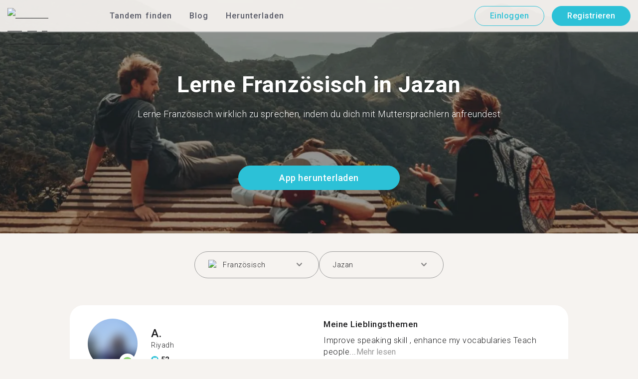

--- FILE ---
content_type: image/svg+xml
request_url: https://tandem.net/static/flags/languages/no.svg
body_size: 1057
content:
<?xml version="1.0" encoding="UTF-8"?>
<svg width="70px" height="70px" viewBox="0 0 70 70" version="1.1" xmlns="http://www.w3.org/2000/svg" xmlns:xlink="http://www.w3.org/1999/xlink">
    <!-- Generator: Sketch 63.1 (92452) - https://sketch.com -->
    <title>web/svg/ic_flag_no</title>
    <desc>Created with Sketch.</desc>
    <g id="Symbols" stroke="none" stroke-width="1" fill="none" fill-rule="evenodd">
        <g id="lang/M-N/Norwegian-no">
            <g id="no">
                <g id="flag-norway" transform="translate(35.500000, 35.000000) rotate(90.000000) translate(-35.500000, -35.000000) translate(1.500000, 0.500000)">
                    <circle id="bg" fill="#EF2B2D" cx="34" cy="35" r="34"></circle>
                    <path d="M42,2 L41.9998494,36.6613077 L67.3644398,36.6617086 L67,45 L62,54 L41.9998494,53.9993077 L42,68 L25,68 L24.9998494,53.9993077 L6,54 L2,45 L0.770849401,36.6617086 L24.9998494,36.6613077 L25,3.24489504 C24.7460991,1.96216894 26.0794325,1.21387059 29,1 C31.9205675,0.78612941 36.2539009,1.11946274 42,2 Z" id="Path" fill="#FFFFFF"></path>
                    <polygon id="Path" fill="#002969" points="38 1 38 40.996 67.8038808 40.9960293 65 50 38 49.999 38 69 29 69 29.094 49.999 3 50 2.7000624e-13 40.9960293 29.138 40.996 29.3348249 1.35757689"></polygon>
                </g>
                <g id="border" fill="#C5C5C2">
                    <path d="M35,0 C54.3299662,0 70,15.6700338 70,35 C70,54.3299662 54.3299662,70 35,70 C15.6700338,70 0,54.3299662 0,35 C0,15.6700338 15.6700338,0 35,0 Z M35,2 C16.7746033,2 2,16.7746033 2,35 C2,53.2253967 16.7746033,68 35,68 C53.2253967,68 68,53.2253967 68,35 C68,16.7746033 53.2253967,2 35,2 Z"></path>
                </g>
            </g>
        </g>
    </g>
</svg>

--- FILE ---
content_type: application/javascript; charset=UTF-8
request_url: https://tandem.net/_next/static/chunks/53-ae5451619d1df5cd.js
body_size: 16481
content:
(self.webpackChunk_N_E=self.webpackChunk_N_E||[]).push([[53],{71521:function(e,s,t){"use strict";var l=t(85893),n=t(93967),a=t.n(n),i=t(50547),r=t(22513),o=t.n(r);s.Z=e=>{let{count:s=3,align:t,children:n}=e,r=a()(o().columns,{[o().columns2]:2===s,[o().columns3]:3===s,[o().columns4]:s>=4,[o().alignCenter]:"center"===t});return(0,l.jsx)("div",{className:r,children:(0,l.jsx)(i.Z,{wide:s>=4,children:(0,l.jsx)("div",{className:o().wrapper,children:n.filter(Boolean).map((e,s)=>(0,l.jsx)("div",{className:o().item,children:e},s))})})})}},89361:function(e,s,t){"use strict";t.d(s,{Z:function(){return s9}});var l=t(85893),n=t(67294),a=t(93967),i=t.n(a),r=t(79041),o=t(29195),c=t(38612),d=t(13268),_=t(28635),u=t(71521),m=t(41664),h=t.n(m),g=t(81018),x=t(90957),y=t.n(x),p=t(66859),j=e=>{let{title:s,body:t,image:n,imagePosition:a="top",linkText:r,linkUrl:o,background:d,mobileImage:_,imageAlt:u}=e,m=i()(y().textImageSection,{[y().light]:"light"===d,[y().dark]:"dark"===d,[y().alignLeft]:"left"===a,[y().alignRight]:"right"===a,[y().alignTop]:"top"===a,[y().alignIcon]:"icon"===a,[y().alignFullWidth]:"full-width"===a,[y().alignOnlyText]:!n,[y().explainer]:"explainer"===e.style,[y().round]:"round"===e.style}),x=()=>n&&(0,l.jsx)(g.Z,{image:n,altText:u||n.title});return(0,l.jsxs)("section",{className:m,children:[(s||t||r)&&(0,l.jsx)("div",{className:y().contentWrapper,children:(0,l.jsxs)("div",{className:y().content,children:[s&&(0,l.jsx)("h3",{className:y().title,children:s}),t&&(0,l.jsx)("div",{className:y().body,children:(0,l.jsx)(p.Z,{children:t})}),r&&o&&!e.hideButton&&(0,l.jsx)("div",{className:y().button,children:(0,l.jsx)(c.Z,{url:o,children:r})})]})}),n&&(0,l.jsx)("div",{className:y().imageWrapper,children:"top"===a||"full-width"===a?o?(0,l.jsx)(h(),{href:o,children:(0,l.jsx)(x,{})}):(0,l.jsx)(x,{}):(0,l.jsx)(g.Z,{image:n,mobileImage:_,altText:u||n.title,className:y().imageBg,isBackground:!0,...e.imgAttributes})})]})},f=t(50547),b=t(61302),v=t.n(b),w=e=>(0,l.jsx)(f.Z,{children:(0,l.jsxs)("div",{className:v().richTextColumn,children:[e.title&&(0,l.jsx)("h2",{className:v().title,children:e.title}),(0,l.jsx)(p.Z,{children:e.body})]})}),k=t(23391),N=t.n(k),I=e=>{let{ctaLinks:s,buttonStyle:t}=e,n=i()(N().columnizedText,{[N().light]:"light"===e.background,[N().dark]:"dark"===e.background}),a=i()(N().button,{[N().withSpace]:!!e.column2,[N().alignLeft]:e.alignButtonLeft});return(0,l.jsxs)("section",{className:n,children:[e.title&&e.column2&&(0,l.jsx)("h2",{className:N().title,children:e.title}),e.column2?(0,l.jsxs)(u.Z,{count:e.column3?3:2,children:[(0,l.jsx)("div",{className:N().column,children:(0,l.jsx)(p.Z,{children:e.column1})}),(0,l.jsx)("div",{className:N().column,children:(0,l.jsx)(p.Z,{children:e.column2})}),e.column3&&(0,l.jsx)("div",{className:N().column,children:(0,l.jsx)(p.Z,{children:e.column3})})]}):(0,l.jsx)(w,{title:e.title,body:e.column1}),!s&&e.buttonText&&e.buttonLink&&(0,l.jsx)("div",{className:a,children:(0,l.jsx)(c.Z,{dark:"dark"===t,light:"light"===t,warning:"warning"===t,certificate:"certificate"===t,transparent:e.invertButton,url:e.buttonLink,children:e.buttonText})}),s&&(0,l.jsx)("div",{className:a,children:(0,l.jsx)(_.Z,{links:s,mobileLinks:e.mobileCtaLinks})})]})},Z=t(19124),C=t(17202),T=t(42010),D=t.n(T),S=e=>(0,l.jsx)("div",{className:D().statsBlock,children:(0,l.jsx)(f.Z,{wide:!0,children:(0,l.jsx)("div",{className:D().wrap,children:e.elements.map((e,s)=>(0,l.jsxs)("div",{className:D().item,children:[(0,l.jsx)("big",{children:e.split(" ")[0]}),(0,l.jsx)("span",{children:e.split(" ").slice(1).join(" ")})]},s))})})}),B=t(12278),L=t(24939),W=t.n(L),A=t(6919),q=e=>{let{profile:s}=e;return(0,l.jsxs)(h(),{href:"/download",className:W().profileThumbnail,"data-track":e.tracker,children:[s.picture&&(0,l.jsx)("div",{className:W().profileImageWrapper,children:(0,l.jsx)(A.Z,{src:s.picture.file.url,alt:s.picture.title,fill:!0})}),(0,l.jsxs)("div",{className:W().profileDetails,children:[(0,l.jsx)("div",{className:W().name,children:s.name}),(0,l.jsxs)("p",{children:[e.practicingText,(0,l.jsx)(B.Z,{code:s.practicingLanguage,size:25})]}),(0,l.jsxs)("p",{children:[e.nativeText,(0,l.jsx)(B.Z,{code:s.nativeLanguage,size:25})]})]})]})},F=t(53528),M=t.n(F),P=t(37166);let R={dots:!1,arrows:!0,autoplay:!1};var E=e=>{let{profiles:s,dataTrack:t}=e,[a,i]=(0,n.useState)(6),r=[];for(let e=0;e<s.length;e+=a)r.push(s.slice(e,e+a));return(0,n.useEffect)(()=>{window.innerWidth<827?i(3):window.innerWidth<1160&&i(4)},[]),(0,l.jsxs)("div",{className:M().profilesCarousel,children:[(0,l.jsx)("div",{className:M().heading,children:e.heading}),(0,l.jsx)(P.Z,{settings:R,noLayer:!0,children:r.map((s,n)=>(0,l.jsx)("div",{className:M().panel,children:s.map((s,n)=>(0,l.jsx)(q,{profile:s,practicingText:e.practicingText,nativeText:e.nativeText,tracker:t},n))},n))}),(0,l.jsx)(h(),{href:"/download","data-track":t,className:M().button,children:(0,l.jsx)(c.Z,{dataTrack:t,children:e.buttonText})})]})},O=t(84524),z=t(65106),J=t(89625),H=t(80152),V=t.n(H),G=e=>{let[s,t]=(0,n.useState)(!1),a=i()(V().speechTile,{[V().clicked]:s});return(0,l.jsxs)("div",{className:a,onClick:()=>{t(!0);let s=()=>t(!1);if(e.audioUrl){let t=new Audio(e.audioUrl);t.autoplay=!0,t.onended=s}else(0,z.Z)(e.phrase,e.lang||"en"),setTimeout(s,1e3)},children:[(0,l.jsx)("div",{className:V().phrase,children:e.phrase}),(0,l.jsx)("div",{className:V().audio,children:(0,l.jsx)(J.Z,{children:"volume_up"})}),e.pronunciation&&(0,l.jsxs)("div",{className:V().pronunciation,children:["(",e.pronunciation,")"]}),(0,l.jsx)("div",{className:V().translation,children:e.translation})]})},U=t(95838),Y=t.n(U),X=e=>(0,l.jsx)("div",{className:Y().tileGrid,children:(0,l.jsx)("div",{className:Y().grid,children:e.refs.map(e=>{var s;return(0,l.jsx)("div",{className:Y().item,children:(0,l.jsx)(G,{phrase:e.phrase,translation:e.translation,pronunciation:e.pronunciation,audioUrl:null===(s=e.audio)||void 0===s?void 0:s.file.url,lang:e.lang})},e.meta._id)})})}),Q=t(52310),K=t.n(Q),$=e=>{let{title:s,links:t}=e,n=(e,s)=>{e.preventDefault();let t=document.querySelector(s);t&&t.scrollIntoView({behavior:"smooth"})};return(0,l.jsx)("div",{className:K().tableOfContents,children:(0,l.jsxs)(f.Z,{children:[(0,l.jsx)("h2",{children:s}),(0,l.jsx)("ol",{className:K().links,children:t.map((e,s)=>(0,l.jsx)("li",{children:(0,l.jsxs)("a",{href:e.url,onClick:s=>n(s,e.url),children:[(0,l.jsx)(J.Z,{children:"arrow_downward"}),e.text]})},s))})]})})},ee=t(33942),es=t.n(ee);let et=e=>{let{accolade:s}=e;return(0,l.jsx)("div",{className:es().accolade,children:(0,l.jsx)(A.Z,{src:s.icon.file.url,alt:s.text||s.icon.title,width:s.icon.file.details.image.width,height:s.icon.file.details.image.height})})};var el=e=>{let s=e.refs.length-2,t=e.refs.slice(0,s),n=e.refs.slice(s),a=i()(es().accolades,{[es().transparent]:"transparent"===e.background});return(0,l.jsxs)("div",{className:a,children:[(0,l.jsx)("div",{className:es().title,children:e.title}),(0,l.jsx)("div",{className:es().firstRow,children:t.map(e=>(0,l.jsx)(et,{accolade:e},e.meta._id))}),(0,l.jsx)("div",{className:es().secondRow,children:n.map(e=>(0,l.jsx)(et,{accolade:e},e.meta._id))})]})},en=t(32900),ea=t.n(en);let ei=e=>{let{image:s,body:t}=e;return(0,l.jsxs)("div",{className:ea().block,children:[s&&(0,l.jsx)(g.Z,{image:s,altText:e.imageAlt||s.title,mobileImage:e.mobileImage}),t&&(0,l.jsx)("div",{className:ea().blockText,children:(0,l.jsx)(p.Z,{children:t})})]})};var er=e=>{let{title:s,body:t,backgroundImage:a,subsections:r}=e,o=i()(ea().personas,{[ea().light]:"light"===e.background});return(0,l.jsxs)("div",{className:o,children:[a&&(0,l.jsx)(g.Z,{image:a,mobileImage:e.mobileImage||null,altText:a.title,isBackground:!0}),s&&(0,l.jsx)("h2",{className:ea().title,children:s}),t&&(0,l.jsx)("div",{className:ea().subTitle,children:(0,l.jsx)(p.Z,{children:t})}),r&&(0,l.jsx)("div",{className:ea().blocksContainer,children:r.map(e=>(0,n.createElement)(ei,{...e,key:e.meta._id}))})]})},eo=t(96326),ec=t.n(eo),ed=e=>{let s=e.backgroundImage&&e.backgroundImage,t=e.backgroundImageMobile&&e.backgroundImageMobile,a=i()(ec().explainerSteps,{[ec().light]:"light"===e.background});return(0,l.jsxs)("div",{className:a,children:[s&&(0,l.jsx)(g.Z,{image:s,mobileImage:t,altText:e.backgroundImage.title,isBackground:!0,className:ec().backgroundImageWrapper}),e.title&&(0,l.jsx)("h2",{className:ec().title,children:e.title}),e.subsections&&e.subsections.map(e=>(0,n.createElement)(j,{...e,style:"explainer",key:e.meta._id,imgAttributes:{isBackground:!1}}))]})},e_=t(84256),eu=t.n(e_);let em=e=>{let{review:s}=e,t=s.split(/_/g);return(0,l.jsxs)("div",{className:eu().review,children:[(0,l.jsxs)("div",{className:eu().stars,children:[(0,l.jsx)(J.Z,{children:"star"}),(0,l.jsx)(J.Z,{children:"star"}),(0,l.jsx)(J.Z,{children:"star"}),(0,l.jsx)(J.Z,{children:"star"}),(0,l.jsx)(J.Z,{children:"star"})]}),(0,l.jsx)("div",{className:eu().comment,children:t[0]}),(0,l.jsx)("div",{className:eu().author,children:t[1]})]})};var eh=e=>(0,l.jsxs)("div",{className:eu().Reviews,children:[(0,l.jsx)("div",{className:eu().title,children:e.heading}),(0,l.jsx)("div",{className:eu().subTitle,children:e.subHeading}),(0,l.jsx)("div",{className:eu().grid,children:e.elements.map((e,s)=>(0,l.jsx)(em,{review:e},s))})]}),eg=t(7884),ex=t(15972),ey=t(39289),ep=t.n(ey),ej=e=>{let{background:s,image:t,body:n,links:a,mobLinks:r}=e,o=i()(ep().skinnyBanner,{[ep().light]:"light"===s,[ep().dark]:"dark"===s,[ep().neutral]:"transparent"===s});return(0,l.jsxs)("div",{className:o,children:[(0,l.jsxs)("div",{className:ep().wrapper,children:[t&&(0,l.jsx)(g.Z,{image:t,altText:e.imageAlt||t.title,className:ep().image,mobileImage:e.mobileImage}),n&&(0,l.jsx)("div",{className:ep().text,children:(0,l.jsx)(p.Z,{children:n})})]}),a&&(0,l.jsx)(_.Z,{links:a,mobileLinks:r})]})},ef=t(90814),eb=t(16895),ev=t.n(eb),ew=e=>{let{body:s,links:t,mobLinks:n,backgroundImage:a,backgroundImageMobile:r}=e,o="columnButtonCTA"===e.style,c=(0,ef.Z)(),d=t&&t[0].url,u=n?n[0].url:d,m=()=>(0,l.jsxs)("div",{className:ev().content,children:[(0,l.jsx)(g.Z,{image:a,mobileImage:r,altText:a.title,isBackground:!0}),s&&(0,l.jsx)("div",{className:ev().text,children:s}),o&&t&&(0,l.jsx)(_.Z,{links:t,mobileLinks:n})]}),x=i()(ev().columnWideCTA,{[ev().withButton]:o,[ev().light]:"light"===e.background,[ev().dark]:"dark"===e.background,[ev().transparent]:"transparent"===e.background});return(0,l.jsx)("div",{className:x,children:o?(0,l.jsx)(m,{}):(0,l.jsx)(h(),{href:c?u:d,children:(0,l.jsx)(m,{})})})},ek=t(89298),eN=t(48463),eI=t.n(eN),eZ=t(98879),eC=t(19588),eT=t(53864),eD=t(16996),eS=t.n(eD),eB=t(89283),eL=t(78942),eW=e=>{let{languageCode:s,onClick:t}=e,n=(0,eL.pQ)(s),a=(0,eC.Z)();return(0,l.jsx)("div",{className:eS().option,onClick:()=>t(s),"data-track":"Mhead_Drpdwn_Choose_".concat(s),children:(0,l.jsx)(eT.Z,{code:(null==n?void 0:n.code)||"other",label:(null==n?void 0:n.translations[a])||(0,eB.t)("languages.other"),size:20,className:eS().languageLabelledFlag})})},eA=t(29499),eq=e=>{let{languageCodes:s,searchResults:t,setValue:n,hideMenu:a}=e;return(0,l.jsxs)(l.Fragment,{children:[(0,l.jsx)(eA.Z,{className:eS().overlay,onClick:a}),(0,l.jsx)("div",{className:eS().menu,children:(0,l.jsx)("div",{className:eS().list,children:(void 0!==t?t:s).map(e=>(0,l.jsx)(eW,{languageCode:e,onClick:n},e))})})]})},eF=t(9053),eM=t.n(eF),eP=e=>{let{languageCode:s}=e,t=(0,eL.pQ)(s),n=(0,eC.Z)();return(0,l.jsx)("div",{className:eM().selectedOption,children:(0,l.jsx)(eT.Z,{code:(null==t?void 0:t.code)||"other",label:(null==t?void 0:t.translations[n])||(0,eB.t)("languages.other"),size:20})})},eR=e=>{let{value:s,setSearchResults:t,menuOpen:a,openMenu:r,languageCodes:o}=e,c=(0,n.useRef)(),[d,_]=(0,n.useState)(!1),u=(0,eC.Z)();(0,n.useEffect)(()=>{_(!1),c.current.value=""},[s]);let m=i()(eM().input,{[eM().open]:a,[eM().hasValue]:s,[eM().isSearching]:d});return(0,l.jsxs)("div",{className:m,onClick:r,children:[(0,l.jsx)(eP,{languageCode:s}),(0,l.jsx)("input",{type:"text",maxLength:20,onChange:()=>{let{value:e}=c.current;if(!e){_(!1),t(void 0);return}r(),_(!0),t(o.filter(e=>e).map(e=>(0,eL.pQ)(e)).filter(s=>[s.translations[u]].map(s=>s.toLowerCase().startsWith(e)).includes(!0)).map(e=>e.code))},autoFocus:a,ref:c}),(0,l.jsx)(J.Z,{children:"keyboard_arrow_down"})]})},eE=t(71641),eO=t.n(eE),ez=e=>{let{languageCodes:s,link:t}=e,[a,i]=(0,n.useState)(s[0]),[r,o]=(0,n.useState)(!1),[d,_]=(0,n.useState)(void 0),u="".concat(t.dataTrack,"_").concat(a);return(0,l.jsxs)("div",{className:eO().languageSelector,children:[(0,l.jsxs)("div",{className:eO().selector,children:[(0,l.jsx)(eR,{languageCodes:s,value:a,setSearchResults:_,menuOpen:r,openMenu:()=>o(!0)}),r&&(0,l.jsx)(eq,{languageCodes:s,searchResults:d,setValue:e=>{o(!1),i(e),_(void 0)},hideMenu:()=>o(!1)})]}),(0,l.jsx)(c.Z,{dark:!0,className:eO().button,dataTrack:u,url:t.url,children:t.text})]})},eJ=t(25675),eH=t.n(eJ),eV=e=>{let{isMobile:s}=(0,ek.w)(),{backgroundImage:t,backgroundImageMobile:a,mobileImage:r,imageAlt:o,links:c,mobLinks:d,background:u,subsections:m,linkText:h,customData:g}=e,x=(0,ef.Z)(992),y=r.file.url.startsWith("//")?r.file.url.replace("//","https://"):r.file.url,p=i()(eI().masthead,{[eI().light]:"light"===u,[eI().dark]:"dark"===u,[eI().transparent]:"transparent"===u});return(0,l.jsxs)("div",{className:p,children:[t&&(0,l.jsx)(eZ.Z,{desktopUrl:t.file.url,mobileUrl:a.file.url,alt:o||t.title,containerClassName:eI().backgroundImage}),(0,l.jsx)("div",{className:eI().subsectionsTop,children:m&&(0,l.jsx)(s9,{...m[0]})}),(0,l.jsxs)("div",{className:eI().contentContainer,children:[(0,l.jsxs)("div",{className:eI().infoBlock,children:[(0,l.jsxs)("div",{className:eI().infoText,children:[(0,l.jsx)("h1",{children:e.title}),e.body&&(0,l.jsx)("p",{children:e.body})]}),(0,l.jsx)(_.Z,{links:c,mobileLinks:d,badgeSize:175,customCta:h&&!s&&!x&&(0,l.jsx)(ez,{languageCodes:g&&g.languageCodes,link:c[0]})})]}),(0,l.jsx)("div",{className:eI().deviceMockupContainer,children:(0,l.jsx)(eH(),{src:y,alt:e.image.title,className:eI().deviceMockupImage,priority:!0,fill:!0,quality:100})})]}),m&&m.length>1&&(0,l.jsx)("div",{className:eI().subsectionsBottom,children:m.slice(1).map(e=>(0,n.createElement)(s9,{...e,key:e.meta._id}))})]})},eG=t(85518),eU=t(74246),eY=t.n(eU),eX=e=>{let{background:s,body:t,links:a,devicesToRender:r}=e,o=()=>{let e=document.querySelector(".".concat(eY().slidingBanner));document.documentElement.scrollTop>0?e.classList.add(eY().show):e.classList.remove(eY().show)},d=()=>{document.addEventListener("scroll",()=>{o()})},_=()=>{document.removeEventListener("scroll",()=>{o()})};(0,n.useEffect)(()=>void 0===r?d():eG.tq&&!r.includes("mobile")?void 0:!eG.nI||r.includes("desktop")?(d(),()=>_()):void 0,[]);let u=i()(eY().slidingBanner,eY()["background_".concat(s)]);return(0,l.jsx)("div",{className:u,children:(0,l.jsx)(f.Z,{wide:!0,children:(0,l.jsxs)("div",{className:eY().wrapper,children:[(0,l.jsx)("div",{className:eY().content,children:t&&(0,l.jsx)("div",{className:eY().text,children:(0,l.jsx)(p.Z,{children:t})})}),(0,l.jsx)("div",{className:eY().buttons,children:a&&a.map(e=>(0,l.jsx)("a",{href:e.url,"data-track":e.dataTrack,children:(0,l.jsx)(c.Z,{light:!0,transparent:e.invertButton,className:eY().button,dataTrack:e.dataTrack,children:e.text})},e.meta._id))})]})})})},eQ=t(26492),eK=t.n(eQ),e$=e=>{let{body:s}=e,t=i()(eK().twoColumnText,{[eK().light]:eK().light});return(0,l.jsx)("section",{className:t,children:(0,l.jsx)(f.Z,{children:(0,l.jsx)(p.Z,{className:eK().grid,children:s})})})},e0=t(43799),e1=t.n(e0),e2=e=>{let s=e=>(0,l.jsxs)("div",{className:e1().card,children:[(0,l.jsxs)("div",{className:e1().bio,children:[(0,l.jsx)(A.Z,{className:e1().profilePicture,src:e.picture.file.url,alt:e.name,width:80,height:80}),(0,l.jsxs)("div",{children:[(0,l.jsxs)("p",{children:[(0,l.jsx)("span",{children:e.name}),e.useCase]}),(0,l.jsxs)("div",{className:e1().stars,children:[(0,l.jsx)(J.Z,{children:"star"}),(0,l.jsx)(J.Z,{children:"star"}),(0,l.jsx)(J.Z,{children:"star"}),(0,l.jsx)(J.Z,{children:"star"}),(0,l.jsx)(J.Z,{children:"star"})]})]})]}),(0,l.jsx)("div",{className:e1().text,children:(0,l.jsx)("p",{children:e.text})})]}),t=i()(e1().testimonials,{[e1().transparent]:"transparent"===e.background,[e1().twoColumn]:2===e.refs.length,[e1().threeColumn]:e.refs.length>=3});return(0,l.jsx)(f.Z,{children:(0,l.jsx)("div",{className:t,children:e.refs.map((e,t)=>(0,n.createElement)(s,{...e,key:t}))})})},e8=t(24585),e9=t.n(e8),e4=e=>{let{background:s}=e,t=(0,ef.Z)(),n=i()(e9().valuesBanner,{[e9().light]:"light"===s,[e9().dark]:"dark"===s,[e9().blue]:"blue"===s,[e9().white]:"white"===s});return(0,l.jsx)("div",{className:n,children:(0,l.jsx)(f.Z,{wide:!0,fullWidth:t,children:(0,l.jsxs)("div",{className:e9().grid,children:[(0,l.jsx)("h3",{children:e.heading}),(0,l.jsx)("div",{className:e9().innerGrid,children:(0,l.jsx)("div",{className:e9().cards,children:e.links.map((e,s)=>(0,l.jsxs)("div",{className:e9().card,children:[(0,l.jsx)(A.Z,{src:e.icon.file.url,alt:e.icon.title||e.text,width:e.icon.file.details.image.width,height:e.icon.file.details.image.height}),(0,l.jsx)("p",{children:e.text})]},s))})})]})})})},e3=t(13498),e6=t(14195),e5=t(946),e7=t.n(e5),se=e=>{let s=(0,eC.Z)(),t=e.links&&e.mobLinks,{customData:n}=e,{maxProfiles:a}=r.default.longtail.profiles,i=n.membersCount<a?a:n.membersCount;return(0,l.jsx)(f.Z,{children:(0,l.jsxs)("div",{className:e7().membersCountBanner,children:[(0,l.jsx)(g.Z,{image:e.backgroundImage,mobileImage:e.backgroundImageMobile,isBackground:!0,className:e7().backgroundImageWrapper,altText:e.backgroundImage.title}),(0,l.jsxs)("div",{className:e7().grid,children:[(0,l.jsx)("div",{className:e7().flag,children:(0,l.jsx)(B.Z,{code:e.flagCode,size:90,isCountryFlag:e.isCountryFlag})}),(0,l.jsxs)("div",{className:e7().body,children:[(0,l.jsx)("p",{children:n.topText}),(0,l.jsx)("h4",{children:(0,e6.u)(s,i)}),(0,l.jsx)("p",{children:n.bottomText})]}),t&&(0,l.jsx)("div",{className:e7().buttonContainer,children:(0,l.jsx)(_.Z,{links:[e.links[0]],mobileLinks:[e.mobLinks[0]],className:e7().button,secondary:!0})})]})]})})},ss=t(45705),st=t.n(ss),sl=e=>{let{links:s,customData:t,heading:a}=e,r=t.links&&t.links.shown||s.length,o=t.links&&t.links.max||s.length,[c,d]=(0,n.useState)(!1),_=i()(st().tag,{[st().hide]:!c}),u=i()(st().tag,{[st().hide]:c});return s.length?(0,l.jsx)("div",{className:st().tagCloud,children:(0,l.jsxs)(f.Z,{children:[a&&(0,l.jsx)("h2",{children:a}),(0,l.jsxs)("div",{className:st().grid,"data-track":t.isLanguageCloud?"LangTag_Cloud_click":"CityTag_Cloud_click",children:[s.slice(0,r).map(e=>(0,l.jsx)(h(),{href:e.slug,className:st().tag,children:e.name},e.name)),s.length>r&&(0,l.jsxs)(l.Fragment,{children:[(0,l.jsx)("div",{className:u,onClick:()=>d(!0),children:"..."}),s.slice(r,o).map(e=>(0,l.jsx)(h(),{href:e.slug,className:_,children:e.name},e.name))]})]})]})}):null},sn=t(91674),sa=t(10073),si=t.n(sa),sr=e=>{let s=e.links[0],t=(0,ef.Z)();return(0,l.jsx)("div",{className:si().longtailFluencyCTA,children:(0,l.jsxs)(f.Z,{wide:!0,className:si().grid,children:[(0,l.jsxs)("div",{className:si().content,children:[(0,l.jsx)("h2",{children:e.title}),e.body&&(0,l.jsx)("p",{children:e.body}),e.links&&(t?(0,l.jsx)("div",{className:si().badges,children:(0,l.jsx)(sn.Z,{dataTrack:s.dataTrack})}):(0,l.jsx)(_.Z,{links:[s],className:si().button}))]}),(0,l.jsx)(g.Z,{image:e.image,mobileImage:e.mobileImage,className:si().imageWrapper,altText:e.imageAlt||e.image.title})]})})},so=t(24617),sc=t.n(so),sd=e=>{let{profiles:s,heading:t}=e,a=(0,ef.Z)(),i=e=>(0,l.jsxs)("div",{className:sc().thumbnail,children:[(0,l.jsx)("img",{src:e.avatarSmall,alt:e.firstName,loading:"lazy"}),(0,l.jsx)("p",{children:e.firstName})]});return(0,l.jsx)("div",{className:sc().newLearnersCarousel,id:"new-learners-carousel",children:(0,l.jsxs)(f.Z,{fullWidth:a,className:sc().grid,children:[(0,l.jsx)("h2",{children:t}),(0,l.jsx)(P.Z,{settings:{slidesToShow:9,slidesToScroll:1,autoplay:!1,dots:!1,arrows:!0,lazyLoad:"progressive",infinite:!0,speed:1e3,nextArrow:(0,l.jsx)(e=>{let{onClick:s}=e;return(0,l.jsx)("button",{className:sc().nextArrow,onClick:s,children:(0,l.jsx)(J.Z,{children:"keyboard_arrow_right"})})},{onClick:void 0}),prevArrow:(0,l.jsx)(e=>{let{onClick:s}=e;return(0,l.jsx)("button",{className:sc().prevArrow,onClick:s,children:(0,l.jsx)(J.Z,{children:"keyboard_arrow_left"})})},{onClick:void 0}),responsive:[{breakpoint:1200,settings:{slidesToShow:8}},{breakpoint:991,settings:{slidesToShow:7}},{breakpoint:768,settings:{slidesToShow:6,arrows:!1,slidesToScroll:3}},{breakpoint:600,settings:{slidesToShow:5,arrows:!1,slidesToScroll:1}},{breakpoint:500,settings:{slidesToShow:4,arrows:!1,slidesToScroll:1}},{breakpoint:400,settings:{slidesToShow:4,arrows:!1,slidesToScroll:1}},{breakpoint:325,settings:{slidesToShow:3,arrows:!1,slidesToScroll:1}}]},children:s.map(e=>(0,n.createElement)(i,{...e,key:e.id}))})]})})},s_=t(13681),su=t.n(s_),sm=e=>{let s=i()(su().ImageAndContent,"reversed"===e.direction&&su().reversed,"reversed"===e.directionMobile&&su().reversedMobile);return(0,l.jsx)("section",{className:s,children:(0,l.jsxs)(f.Z,{className:su().content,children:[(0,l.jsx)("div",{className:su().image,children:(0,l.jsx)(g.Z,{altText:e.image.title,image:e.image,mobileImage:e.mobileImage,quality:100,className:su().responsiveImage})}),(0,l.jsx)(p.Z,{className:su().markdown,children:e.body})]})})},sh=t(90146),sg=t.n(sh),sx=t(76282),sy=t.n(sx),sp=e=>(0,l.jsxs)("div",{className:sy().Testimonial,children:[(0,l.jsx)("div",{className:sy().avatar,children:(0,l.jsx)(A.Z,{src:e.picture.file.url,alt:e.name,width:80,height:80,className:sy().image})}),(0,l.jsxs)("div",{className:sy().text,children:[(0,l.jsx)("h5",{children:e.name}),(0,l.jsx)("p",{children:e.text})]})]}),sj=t(26942),sf=t.n(sj),sb=t(46066);t(51660);var sv=e=>{let{testimonials:s}=e,[t,a]=(0,n.useState)(0),r=(0,n.useRef)(),o=e=>{if(!r.current)return;let{slickGoTo:s}=r.current;s(e)},c=e=>{if(!r.current)return;let{slickGoTo:s}=r.current;if("prev"===e){s(t-1);return}s(t+1)},d={adaptiveHeight:!1,lazyLoad:"progressive",infinite:!0,className:sf().slider,dots:!1,speed:500,slidesToShow:1,slidesToScroll:1,swipeToSlide:!0,autoplay:!1,afterChange:e=>a(e),arrows:!1};return(0,l.jsxs)("div",{className:sf().TestimonialSlider,children:[(0,l.jsx)(sb.Z,{ref:r,...d,children:s.map((e,s)=>(0,n.createElement)(sp,{...e,key:s}))}),(0,l.jsxs)("nav",{className:sf().arrows,children:[(0,l.jsx)("button",{className:sf().arrow,onClick:()=>c("prev"),children:(0,l.jsx)(J.Z,{children:"keyboard_arrow_left"})}),(0,l.jsx)("button",{className:sf().arrow,onClick:()=>c("next"),children:(0,l.jsx)(J.Z,{children:"keyboard_arrow_right"})})]}),(0,l.jsx)("nav",{className:sf().dots,children:s.map((e,s)=>(0,l.jsx)("button",{className:i()(sf().dot,t===s&&sf().active),onClick:()=>o(s),children:(0,l.jsx)(J.Z,{children:"fiber_manual_record"})},s))})]})},sw=e=>(0,l.jsx)("div",{className:sg().Testimonials,children:(0,l.jsxs)(f.Z,{children:[(0,l.jsx)("h2",{children:e.title}),(0,l.jsx)("div",{className:"testimonials",children:1===e.testimonials.length?(0,l.jsx)(sp,{...e.testimonials[0]}):(0,l.jsx)(sv,{testimonials:e.testimonials})})]})}),sk=t(93845),sN=t.n(sk),sI=t(58791),sZ=t.n(sI),sC=t(92592),sT=e=>{let[s,t]=(0,n.useState)(),a=e.expandedTitle||e.expandedDescription,[r,o]=(0,n.useState)(!1),d=async()=>{e.link&&t(await sC.toDataURL(e.link.url,{margin:8}))};(0,n.useEffect)(()=>{d()},[]);let _=()=>{let e=document.getElementById("mobileImage").getBoundingClientRect().top,s=document.getElementById("upgradeButton");if(e<=0){s.classList.add(sZ().buttonSticky);return}s.classList.remove(sZ().buttonSticky)};(0,n.useEffect)(()=>{o(eG.nI),eG.nI||document.addEventListener("scroll",_,{capture:!0,passive:!0})},[r]);let u=i()(!r&&sZ().isMobile,sZ().UpsellHero);return(0,l.jsxs)("section",{className:u,children:[(0,l.jsxs)("div",{className:sZ().hero,children:[(0,l.jsx)("div",{className:sZ().desktopImageContainer,children:(0,l.jsx)(A.Z,{src:e.image.file.url,alt:e.image.title,fill:!0,priority:!0,className:sZ().image,quality:100})}),(0,l.jsxs)(f.Z,{className:sZ().content,children:[(0,l.jsx)("img",{src:"/static/branding/tandem_pro.svg",className:sZ().proLogo,alt:"Tandem Logo"}),(0,l.jsxs)("div",{className:sZ().text,children:[(0,l.jsx)("h1",{children:e.title}),(0,l.jsx)("p",{children:e.description}),(0,l.jsx)(c.Z,{className:sZ().button,pro:!0,id:"upgradeButton",...e.link,children:e.link.text})]})]}),(0,l.jsx)(A.Z,{src:e.mobileImage.file.url,alt:e.mobileImage.title,width:e.image.file.details.image.width,height:e.image.file.details.image.height,priority:!0,className:sZ().mobileImage,id:"mobileImage"})]}),a&&(0,l.jsx)("div",{className:sZ().expanded,children:(0,l.jsxs)(f.Z,{className:sZ().content,children:[(0,l.jsxs)("div",{className:sZ().text,children:[(0,l.jsx)("h2",{children:e.expandedTitle}),(0,l.jsx)("p",{children:e.expandedDescription})]}),(0,l.jsx)("div",{className:sZ().qrCodeContainer,children:s&&(0,l.jsx)("img",{src:s,alt:"Download App QR Code",className:sZ().qrCode})})]})}),(0,l.jsx)("div",{className:sZ().tabletButtonContainer,children:(0,l.jsx)(c.Z,{className:sZ().button,pro:!0,...e.link,children:e.link.url})})]})},sD=t(74144),sS=t.n(sD),sB=t(71812),sL=t.n(sB),sW=t(27484),sA=t.n(sW),sq=t(66885),sF=e=>{let{date:s,entries:t}=e,[a,r]=(0,n.useState)(!1),o=(0,eC.Z)(),c=(0,n.useRef)(),d=s.toLocaleDateString(o,{weekday:"long",month:"long",day:"numeric"}),_=e=>{let{code:s}=e,t=(0,eL.pQ)(s);return(0,l.jsxs)("div",{className:sL().language,children:[(0,l.jsx)("img",{src:"/static/flags/languages/".concat(t.flag),alt:"".concat(t.name," Flag"),loading:"lazy"}),(0,l.jsx)("p",{children:t.translations[o]})]})},u=i()(sL().ScheduledPartyCollection,a&&sL().open);return(0,l.jsxs)("article",{className:u,children:[(0,l.jsxs)("header",{onClick:()=>{let e=c.current;e&&(e.clientHeight?(r(!1),e.style.maxHeight=null):(r(!0),e.style.maxHeight="".concat(e.scrollHeight,"px")))},children:[(0,l.jsxs)("h3",{children:[["es","it","pt-br","fr"].includes(o)?(0,sq.kC)(d):d,(0,l.jsx)("span",{children:" (".concat(t.length,")")})]}),(0,l.jsx)(J.Z,{className:sL().arrow,children:"keyboard_arrow_right"})]}),(0,l.jsx)("div",{className:sL().content,ref:c,children:t.map((e,s)=>(0,l.jsxs)(n.Fragment,{children:[(0,l.jsx)("div",{className:sL().divider}),(0,l.jsxs)("div",{className:sL().entry,children:[(0,l.jsx)("h4",{children:e.title}),(0,l.jsx)("div",{className:sL().langs,children:e.languages.map(e=>(0,l.jsx)(_,{code:e},e))}),(0,l.jsxs)("div",{className:sL().time,children:[(0,l.jsx)(J.Z,{children:"nest_clock_farsight_analog"}),(0,l.jsx)("span",{children:sA()(e.date).format("hh:mm A (UTC Z)")})]})]})]},s))})]})},sM=e=>{let{entries:s}=e,t=s.map(e=>({...e,date:new Date(e.date)})).filter(e=>e.date>new Date(Date.now()-36e5));if(!t||t.length<1)return null;let n=[...new Set(t.map(e=>e.date.toDateString()))].map(e=>new Date(e)).sort((e,s)=>e<s?-1:e>s?1:0).map(e=>({date:e,entries:t.filter(s=>s.date.toDateString()===e.toDateString()).sort((e,s)=>e<s?-1:e>s?1:0)}));return(0,l.jsx)(f.Z,{children:(0,l.jsx)("section",{className:sS().ScheduledPartyPageSection,children:n.map((e,s)=>(0,l.jsx)(sF,{entries:e.entries,date:e.date},s))})})},sP=t(46441),sR=t.n(sP),sE=e=>(0,l.jsxs)("div",{className:sR().SkinnyHeroImage,children:[(0,l.jsx)("div",{className:sR().desktopImageContainer,children:(0,l.jsx)(A.Z,{src:e.image.file.url,alt:"Hero Image",fill:!0,priority:!0,className:sR().image,quality:100})}),(0,l.jsx)(f.Z,{className:sR().content,children:(0,l.jsxs)("div",{className:sR().text,children:[(0,l.jsx)("h1",{children:e.title}),(0,l.jsx)("p",{children:e.blurb})]})}),(0,l.jsx)(A.Z,{src:e.portraitImage.file.url,alt:"Hero Image",width:e.image.file.details.image.width,height:e.image.file.details.image.height,priority:!0,className:sR().mobileImage,id:"mobileImage"})]}),sO=t(54050),sz=t.n(sO),sJ=e=>{let[s,t]=(0,n.useState)(!!e.button&&!!e.buttonSubtext);return(0,n.useEffect)(()=>{eG.tq&&!e.showButtonSubtextOnMobile&&t(!1)},[]),(0,l.jsx)("section",{className:sz().DeviceBanner,children:(0,l.jsxs)(f.Z,{className:sz().content,children:[(0,l.jsxs)("div",{className:sz().text,children:[e.title&&(0,l.jsx)("h2",{children:e.title}),e.description&&(0,l.jsx)("p",{children:e.description}),e.button&&(0,l.jsx)(c.Z,{...e.button,className:sz().button,children:e.button.text}),s&&(0,l.jsx)("small",{children:e.buttonSubtext})]}),(0,l.jsx)(A.Z,{src:e.deviceMockup.file.url,width:e.deviceMockup.file.details.image.width,height:e.deviceMockup.file.details.image.height,alt:"Device Mockup",quality:100,className:sz().image})]})})},sH=t(15508),sV=t.n(sH),sG=e=>{let{body:s,alignment:t,button:n}=e,a=i()(sV().FreeformText,sV()[t]);return(0,l.jsxs)(f.Z,{className:a,children:[(0,l.jsx)(p.Z,{children:s}),n&&(0,l.jsx)(c.Z,{...n,children:n.text})]})},sU=t(24194),sY=t.n(sU);let sX=e=>{let s=i()(sY().IconWithText,sY()["colour-".concat(e.colour)]);return(0,l.jsxs)("div",{className:s,children:[(0,l.jsx)("div",{className:sY().image,children:(0,l.jsx)(A.Z,{src:e.icon.file.url,width:60,height:55,alt:"Icon"})}),(0,l.jsxs)("div",{className:sY().content,children:[e.heading&&(0,l.jsx)("p",{className:sY().heading,children:e.heading}),(0,l.jsx)(p.Z,{children:e.text})]})]})};var sQ=e=>{let{list:s}=e;return(0,l.jsx)(f.Z,{className:sY().IconWithTextList,children:s.map((e,s)=>(0,l.jsx)(sX,{...e},s))})},sK=t(72044),s$=t.n(sK),s0=e=>{let s=(0,n.useRef)(null),[t,a]=(0,n.useState)(!1);return(0,n.useEffect)(()=>{let e=new IntersectionObserver(s=>{let[t]=s;t.isIntersecting&&(a(!0),e.disconnect())},{threshold:.1});return s.current&&e.observe(s.current),()=>{s.current&&e.unobserve(s.current)}},[]),(0,l.jsxs)(l.Fragment,{children:[(0,l.jsx)("span",{ref:s}),t&&(0,l.jsx)("video",{preload:"none",...e})]})};let s1=["chat","video","correction","translate"];var s2=e=>{let{title:s,body:t,backgroundImage:a,subsections:r}=e,[o,c]=(0,n.useState)(0),d=i()(s$().appFeatureSlider,{[s$().light]:"light"===e.background}),_=i()(s$().bar,s$()["tab".concat(o)]);return(0,l.jsxs)("div",{className:d,id:"featureSlider",children:[a&&(0,l.jsx)(g.Z,{image:a,mobileImage:e.backgroundImageMobile&&e.backgroundImageMobile,altText:a.title,isBackground:!0}),(0,l.jsxs)(f.Z,{wide:!0,children:[s&&(0,l.jsx)("div",{className:s$().intro,children:(0,l.jsx)(p.Z,{children:s})}),r&&(0,l.jsxs)("div",{className:s$().content,children:[(0,l.jsxs)("div",{className:s$().screen,children:[(0,l.jsxs)("div",{className:s$().mediaContainer,children:[(0,l.jsx)(s0,{playsInline:!0,muted:!0,loop:!0,autoPlay:!0,id:"featureVideo",src:"/static/featureSlider/".concat(s1[o],".mp4")}),s1.map(e=>(0,l.jsx)(A.Z,{className:i()(s$().fallbackImage,s1.indexOf(e)===o&&s$().display),src:"/static/featureSlider/".concat(e,"_fallback.jpg"),alt:"Current Feature",width:271,height:586,quality:90,loading:"lazy"},e))]}),(0,l.jsx)(A.Z,{className:s$().frame,src:"/static/featureSlider/frame.png",alt:"Frame",width:443,height:900})]}),(0,l.jsxs)("div",{className:s$().features,children:[null==r?void 0:r.map((e,s)=>(0,l.jsxs)("div",{className:i()(s$().feature,{[s$().selected]:s===o}),onClick:()=>c(s),children:[(0,l.jsx)(g.Z,{image:e.icon,className:s$().icon,altText:"Feature Icon"}),(0,l.jsx)("div",{className:s$().featureTitle,children:e.title})]},s)),(0,l.jsx)("div",{className:_})]}),t&&(0,l.jsx)("div",{className:s$().body,children:(0,l.jsx)(p.Z,{children:t})})]})]})]})};let s8=e=>{switch(e.meta._contentType){case"heroBlock":if(e.skinny)return(0,l.jsx)(sE,{...e});return(0,l.jsx)(Z.Z,{...e,heroImage:e.image,isSection:!0});case"upsellHero":return(0,l.jsx)(sT,{...e});case"freeformText":return(0,l.jsx)(sG,{...e});case"columnizedText":return(0,l.jsx)(I,{...e});case"imageAndContent":return(0,l.jsx)(sm,{...e});case"blogThumbs":return(0,l.jsx)(C.Z,{...e});case"statsBlock":if("learnLanguage"===e.type)return(0,l.jsx)(d.Z,{children:(0,l.jsx)(O.Z,{...e})});if("reviews"===e.type)return(0,l.jsx)(eh,{...e});if("tagCloud"===e.type)return(0,l.jsx)(sl,{...e});return(0,l.jsx)(S,{...e});case"profilesCarousel":return(0,l.jsx)(d.Z,{children:(0,l.jsx)(E,{...e})});case"menu":return(0,l.jsx)($,{...e});case"refsList":if("audioPhrases"===e.type)return(0,l.jsx)(X,{...e});if("accolades"===e.type)return(0,l.jsx)(el,{...e});if("testimonials"===e.type)return(0,l.jsx)(e2,{...e});if("testimonialSlider"===e.type)return(0,l.jsx)(sw,{...e,testimonials:e.refs});if("iconWithText"===e.type)return(0,l.jsx)(sQ,{list:e.refs});if("languagePartiesSchedule"===e.type)return(0,l.jsx)(sM,{entries:e.refs});if("heroSlider"===e.type){let s=e.refs.map(e=>({heroImage:e.image,...e}));return(0,l.jsx)(ex.Z,{slides:s})}break;case"banner":switch(e.style){case"slidingBanner":return(0,l.jsx)(eX,{...e});case"valuesBanner":return(0,l.jsx)(e4,{...e});case"newLearnersCarousel":return(0,l.jsx)(sd,{...e})}break;case"deviceBanner":return(0,l.jsx)(sJ,{...e});default:{let s;switch(e.style){case"mastheadNew":return(0,l.jsx)(eV,{...e});case"personas":return(0,l.jsx)(er,{...e});case"featureSlider":return(0,l.jsx)(s2,{...e});case"explainers":return(0,l.jsx)(ed,{...e});case"skinnyBanner":return(0,l.jsx)(ej,{...e});case"columnCTA":case"columnButtonCTA":return(0,l.jsx)(ew,{...e});case"twoColumnText":return(0,l.jsx)(e$,{...e});case"FAQs":return(0,l.jsx)(e3.Z,{...e});case"longtailMembersCount":return(0,l.jsx)(se,{...e});case"longtailFluencyCTA":return(0,l.jsx)(sr,{...e})}if(e.style&&e.style.includes("CTA"))return(0,l.jsx)(eg.Z,{...e});let{linkText:t,linkUrl:a,subsections:r,links:o,mobLinks:d}=e;e.subsections&&(s=Math.max(2,e.subsections.length));let m=i()(sN().textImageSection,{[sN().light]:"light"===e.background,[sN().dark]:"dark"===e.background,[sN().columns3]:3===s});return(0,l.jsxs)("div",{className:m,children:[(0,l.jsx)(j,{...e,hideButton:!!r}),r&&(0,l.jsx)(u.Z,{count:s,children:r.map(e=>(0,n.createElement)(j,{...e,key:e.meta._id}))}),r&&t&&a&&(0,l.jsx)(c.Z,{url:a,className:sN().button,children:t}),r&&o&&(0,l.jsx)(_.Z,{links:o,mobileLinks:d})]})}}return r.default.env.isProduction?null:(0,l.jsxs)("h3",{className:sN().sectionNotFound,children:["Local & Staging Only:",(0,l.jsx)("br",{}),"There is supposed to be a section rendered here, but the"," <PageSection /> ","component does not know which component to attribute this Contentful Section to..."]})};var s9=e=>(0,l.jsxs)("section",{className:sN().PageSection,id:"section_".concat(e.meta._id),children:[(0,l.jsx)(s8,{...e}),(0,l.jsx)(o.Z,{id:e.meta._id,contentType:e.meta._contentType})]})},84524:function(e,s,t){"use strict";var l=t(85893),n=t(93967),a=t.n(n),i=t(89283),r=t(79041),o=t(53864),c=t(75909),d=t.n(c),_=t(55116),u=t(41664),m=t.n(u),h=t(78942),g=t(5152);let x=t.n(g)()(()=>Promise.all([t.e(347),t.e(93)]).then(t.bind(t,38093)),{loadableGenerated:{webpack:()=>[38093]}}),y=r.default.exceptions.langName,p="OnB_language_carousel_blog",j="IWantPract_Choose_";s.Z=e=>{let{elements:s,blog:t}=e,{showPopover:n}=(0,_.S)(),r=e=>Object.keys(y).includes(e)?(0,i.t)(y[e]):(0,i.t)("".concat("languages.").concat(e)),c=(e,s)=>{let a=(0,h.pQ)(e);n({id:"languageLevelSelectPopover_".concat(e),content:(0,l.jsx)(x,{language:a}),position:t?"left":s<6?"right":"left",theme:{arrow:!0,darkOverlay:!0,highlight:!0}})},u=a()(d().practiceLanguage,{[d().blog]:t});return(0,l.jsxs)("div",{className:u,children:[(0,l.jsx)("h2",{className:d().heading,children:e.heading}),(0,l.jsxs)("div",{className:d().content,children:[s.map((e,s)=>(0,l.jsx)("div",{"data-popover":"languageLevelSelectPopover_".concat(e),children:(0,l.jsx)(o.Z,{code:e,label:r(e),className:d().flag,tracker:t?p:"".concat(j).concat(e),onSelect:()=>c(e,s)})},s)),(0,l.jsx)(m(),{href:"/download",children:(0,l.jsx)(o.Z,{code:"",label:(0,i.t)("other"),className:d().flag,tracker:t?p:"".concat(j,"other")})})]})]})}},7884:function(e,s,t){"use strict";var l=t(85893),n=t(93967),a=t.n(n),i=t(90814),r=t(41664),o=t.n(r),c=t(81018),d=t(28635),_=t(50547),u=t(38612),m=t(91674),h=t(81587),g=t.n(h),x=t(6919);let y=e=>e.text?(0,l.jsx)(o(),{href:e.url,children:(0,l.jsx)(u.Z,{children:e.text})}):(0,l.jsx)(m.Z,{width:e.width}),p=e=>{let{links:s,linkUrl:t}=e,n=(0,i.Z)(),a=t||"/download",r=t||"/download";return(0,l.jsxs)("div",{className:g().contentContainer,children:[(0,l.jsx)(c.Z,{image:e.image,mobileImage:e.mobileImage,className:g().imageWrapper,altText:e.imageAlt||e.image.title}),(0,l.jsxs)("div",{className:g().infoBlock,children:[(0,l.jsxs)("div",{className:g().infoText,children:[e.isPopup&&!n&&(0,l.jsx)(x.Z,{src:e.qrCode?e.qrCode.file.url:"/static/images/getapp-qr.png",className:g().qr,alt:"Tandem App QR Code",width:e.qrCode.file.details.image.width||120,height:e.qrCode.file.details.image.height||120}),(0,l.jsx)("h2",{children:e.title}),e.body&&(0,l.jsx)("p",{children:e.body})]}),s?(0,l.jsx)(d.Z,{links:s,mobileLinks:e.mobLinks,badgeSize:e.widthBadges,stackedOnMob:!0}):(0,l.jsx)(y,{url:n?r:a,text:e.linkText,width:e.widthBadges})]})]})};s.Z=e=>{let{backgroundImage:s,style:t}=e,n=t&&t.includes("blockCTA"),i=t&&"popup"===t,r=t&&t.includes("fullWidth")||n||i,o=n?65:e.widthBadges,d=a()(g().getAppBanner,{[g().fullWidth]:t&&t.includes("fullWidth"),[g().light]:"light"===e.background,[g().dark]:"dark"===e.background,[g().transparent]:"transparent"===e.background,[g().block]:n,[g().isPopup]:i});return(0,l.jsxs)("div",{className:d,children:[s&&(0,l.jsx)(c.Z,{image:e.backgroundImage,mobileImage:e.backgroundImageMobile,altText:s.title,isBackground:!0}),r?(0,l.jsx)(p,{...e,widthBadges:o,isPopup:i}):(0,l.jsx)(_.Z,{wide:!0,children:(0,l.jsx)(p,{...e,widthBadges:o,isPopup:i})})]})}},15972:function(e,s,t){"use strict";var l=t(85893),n=t(67294),a=t(89283),i=t(41664),r=t.n(i),o=t(37166),c=t(19124),d=t(38612),_=t(44715),u=t.n(_);s.Z=e=>{let{slides:s}=e;return(0,l.jsx)("div",{className:u().heroSlider,children:(0,l.jsx)(o.Z,{settings:{autoplay:!0},children:s.map(e=>(0,n.createElement)(c.Z,{...e,key:e.meta._id,isSlide:!0,aboveTheFold:!0},e.newSlug&&(0,l.jsx)(r(),{href:"".concat(e.newSlug),"aria-label":e.title,children:(0,l.jsx)(d.Z,{transparent:!0,className:u().button,children:(0,a.t)("Blog.ReadMore")})})))})})}},17202:function(e,s,t){"use strict";t.d(s,{Z:function(){return b}});var l=t(85893),n=t(67294),a=t(89283),i=t(90814),r=t(93967),o=t.n(r),c=t(41664),d=t.n(c),_=t(70691),u=t(38612),m=t(66859),h=t(81018),g=t(27461),x=t.n(g),y=e=>{let{image:s,link:t,blogPost:n}=e,i=(0,a.t)("Blog.Category.".concat(n.category))||n.category,r=(0,_.bQ)(n.body,n.locale),o="".concat(r).concat((0,a.t)("Blog.MinRead"));return(0,l.jsxs)(d(),{href:"".concat(t.url),className:x().blogThumbnail,"data-track":t.tracker,target:t.targetBlank?"_blank":void 0,"aria-label":n.title,children:[s.data&&(0,l.jsx)(h.Z,{imageUrl:"https:".concat(s.data.file.url,"?fm=jpg&fit=fill&w=").concat(600,"&h=").concat(325),altText:s.alt||s.data.title,className:x().imageWrapper,sizes:{width:600,height:325}}),(0,l.jsxs)("div",{className:x().content,children:[i&&(0,l.jsx)("div",{className:x().category,children:i}),(0,l.jsx)("h3",{className:x().title,children:n.title}),(0,l.jsx)("div",{className:x().description,children:(0,l.jsx)(m.Z,{children:n.description})}),o&&(0,l.jsx)("div",{className:x().meta,children:o}),t.text&&(0,l.jsx)(u.Z,{url:t.url,transparent:!0,className:x().button,children:t.text})]})]})},p=t(71521),j=t(83370),f=t.n(j),b=e=>{let[s,t]=(0,n.useState)(e.posts),[r,c]=(0,n.useState)(!1),d=async()=>{c(!0);let l=await e.getMore(s.length);l&&(t(l),c(!1))};(0,n.useEffect)(()=>{t(e.posts)},[e.posts]);let _=o()(f().blogGrid,{[f().blogPage]:e.blogPage});return(0,l.jsxs)("div",{className:_,children:[e.title&&(0,l.jsx)("div",{className:f().title,children:e.title}),(0,l.jsx)(p.Z,{count:(0,i.Z)(768)&&s.length>3?2:void 0,children:s.map(s=>(0,l.jsx)(y,{image:{data:s.previewImage||s.heroImage,alt:s.imageAlt},link:{url:s.newSlug,targetBlank:e.targetBlank,tracker:e.tracker},blogPost:s},s.meta._id))}),e.getMore&&s.length<e.totalPosts&&(0,l.jsx)("div",{className:f().moreButton,children:(0,l.jsx)(u.Z,{loading:r,onClick:d,children:(0,a.t)("Community.ShowMore")})})]})}},13498:function(e,s,t){"use strict";t.d(s,{Z:function(){return u}});var l=t(85893),n=t(50547),a=t(67294),i=t(66859),r=t(35685),o=t.n(r),c=e=>{let s=(0,a.useRef)(),t=()=>{let e=s.current;e.clientHeight?e.style.maxHeight=null:e.style.maxHeight="".concat(e.scrollHeight,"px")};return(0,l.jsxs)("dl",{className:o().faqItem,onClick:()=>t(),children:[(0,l.jsx)("dt",{className:o().question,children:(0,l.jsx)("h3",{children:e.question})}),(0,l.jsx)("dd",{className:o().answer,ref:s,children:(0,l.jsx)(i.Z,{children:e.answer})})]})},d=t(31228),_=t.n(d),u=e=>{let s=e.subsections||e.items;return(0,l.jsx)(n.Z,{children:(0,l.jsxs)("div",{className:_().faqList,children:[(0,l.jsx)("h2",{children:e.title}),s.map(e=>(0,l.jsx)("div",{className:_().faqItem,children:(0,l.jsx)(c,{...e})},e.meta._id))]})})}},70691:function(e,s,t){"use strict";t.d(s,{Sf:function(){return i},bQ:function(){return a}});var l=t(78418),n=t(87066);let a=(e,s)=>{let t={"zh-hans":900,"zh-hant":900,ja:1e3,ko:1e3},l={en:290,es:310,it:290,"pt-br":290,de:298,ru:270,fr:302};return s in t?Math.ceil(e.length/t[s]):Math.ceil(e.split(" ").length/l[s]||l.en)},i=async(e,s,t)=>await (0,n.Z)({method:"POST",url:"/api/contentful/blogPosts",data:{locale:s,limit:e+15,category:t}}).then(e=>e.data).catch(e=>(0,l.Yd)(e))||null},14195:function(e,s,t){"use strict";t.d(s,{u:function(){return l}}),t(79041);let l=(e,s)=>"undefined"==typeof Intl?String(s):new Intl.NumberFormat(e).format(s)},22513:function(e){e.exports={columns:"styles_columns__vWL6i",wrapper:"styles_wrapper__0qxfS",item:"styles_item__NDka8",alignCenter:"styles_alignCenter__qNLKz",columns2:"styles_columns2__DWhie",columns3:"styles_columns3__CWlnY",columns4:"styles_columns4__8ObCu",content:"styles_content__RmVvr",slideDown:"styles_slideDown__GwYa_",fadeIn:"styles_fadeIn__LST6F"}},71812:function(e){e.exports={ScheduledPartyCollection:"styles_ScheduledPartyCollection__47_4Q",arrow:"styles_arrow__mY_84",content:"styles_content__9RdU2",divider:"styles_divider__QChDY",entry:"styles_entry__TTgMv",langs:"styles_langs__ChtL0",language:"styles_language__gm8_i",time:"styles_time__08oxr",open:"styles_open__htpCn",slideDown:"styles_slideDown__iaax1",fadeIn:"styles_fadeIn__r2LCA"}},74144:function(e){e.exports={ScheduledPartyPageSection:"styles_ScheduledPartyPageSection__hXo9c",slideDown:"styles_slideDown__oJ1xj",fadeIn:"styles_fadeIn__Iahqv"}},45705:function(e){e.exports={tagCloud:"styles_tagCloud__GcBkr",grid:"styles_grid__Z_3PD",tag:"styles_tag__jcNkB",hide:"styles_hide__Ymafu",slideDown:"styles_slideDown__qj_te",fadeIn:"styles_fadeIn__qH0_G"}},43799:function(e){e.exports={testimonials:"styles_testimonials__gsyF9",card:"styles_card__Cpi0M",bio:"styles_bio__EqT5b",profilePicture:"styles_profilePicture__BpYiu",stars:"styles_stars__YTARR",text:"styles_text__KJ3Af",twoColumn:"styles_twoColumn__r4_sp",threeColumn:"styles_threeColumn__IJadb",transparent:"styles_transparent__Mtl03",slideDown:"styles_slideDown__RB0nF",fadeIn:"styles_fadeIn__cddfl"}},10073:function(e){e.exports={longtailFluencyCTA:"styles_longtailFluencyCTA__27sje",grid:"styles_grid__ehEYg",content:"styles_content__l5252",imageWrapper:"styles_imageWrapper__eDZWs",image:"styles_image__it9yl",slideDown:"styles_slideDown__XbUZ2",fadeIn:"styles_fadeIn__lerIb"}},946:function(e){e.exports={membersCountBanner:"styles_membersCountBanner__zhplq",grid:"styles_grid__coCz6",flag:"styles_flag__R85oB",body:"styles_body__lPUWj",buttonContainer:"styles_buttonContainer__JeLzj",button:"styles_button__bSNoW",slideDown:"styles_slideDown__ZapAC",fadeIn:"styles_fadeIn__kodGF"}},24617:function(e){e.exports={newLearnersCarousel:"styles_newLearnersCarousel__GyXSW",grid:"styles_grid__I8ppU",thumbnail:"styles_thumbnail__M4iAM",nextArrow:"styles_nextArrow__c4avu",prevArrow:"styles_prevArrow__12eIx",slideDown:"styles_slideDown__h_X0j",fadeIn:"styles_fadeIn__A1aiE"}},24585:function(e){e.exports={valuesBanner:"styles_valuesBanner__zCm5v",grid:"styles_grid__ZiYrY",cards:"styles_cards__PbhvG",card:"styles_card__Yx4K1",white:"styles_white__MOx_U",blue:"styles_blue__XVkf3",light:"styles_light__kB4_0",innerGrid:"styles_innerGrid__fKYdP",slideDown:"styles_slideDown__3_Jks",fadeIn:"styles_fadeIn___Bexb"}},33942:function(e){e.exports={accolades:"styles_accolades__qmrVF",title:"styles_title__y1_r9",accolade:"styles_accolade__4fqAR",firstRow:"styles_firstRow__rsduP",secondRow:"styles_secondRow__icYBw",transparent:"styles_transparent__XGBmo",slideDown:"styles_slideDown___xjda",fadeIn:"styles_fadeIn__R7S_P"}},72044:function(e){e.exports={appFeatureSlider:"styles_appFeatureSlider__Py1rS",intro:"styles_intro__nOBfi",content:"styles_content__86IRk",screen:"styles_screen__cI6BG",mediaContainer:"styles_mediaContainer__gK7oM",fallbackImage:"styles_fallbackImage__J4OrR",display:"styles_display__CuUw2",fallback:"styles_fallback__F6_ar",frame:"styles_frame__R1IJD",features:"styles_features__Ay5zo",feature:"styles_feature__ZXItG",icon:"styles_icon__UN9mT",featureTitle:"styles_featureTitle__ipsz9",selected:"styles_selected__iWVyM",bar:"styles_bar__bd76e",tab1:"styles_tab1__IWyLX",tab2:"styles_tab2__2vBKh",tab3:"styles_tab3__vyE_i",body:"styles_body__ooq6V",light:"styles_light__SJsKA",tab0:"styles_tab0__lOA55",slideDown:"styles_slideDown__RZWRI",fadeIn:"styles_fadeIn__Xhq2n"}},23391:function(e){e.exports={columnizedText:"styles_columnizedText__xm_4s",title:"styles_title__brNcg",button:"styles_button__sta8P",alignLeft:"styles_alignLeft__LoXUK",withSpace:"styles_withSpace__SBN_j",dark:"styles_dark__3UB5W",light:"styles_light__rYLoh",column:"styles_column__NfCDe",slideDown:"styles_slideDown__mJOe_",fadeIn:"styles_fadeIn__XJiZO"}},96326:function(e){e.exports={explainerSteps:"styles_explainerSteps__WKl5a",backgroundImageWrapper:"styles_backgroundImageWrapper__jwWsC",title:"styles_title__fpruM",light:"styles_light__80pFH",slideDown:"styles_slideDown__ruAZt",fadeIn:"styles_fadeIn__uiPUb"}},15508:function(e){e.exports={FreeformText:"styles_FreeformText__ZyjBM",center:"styles_center__RJk8p",slideDown:"styles_slideDown__NRbnG",fadeIn:"styles_fadeIn__3u20S"}},24194:function(e){e.exports={IconWithTextList:"styles_IconWithTextList__GFM6S",IconWithText:"styles_IconWithText__QGnjC",image:"styles_image__WB11U",content:"styles_content__fTXp2",heading:"styles_heading__76Yz0","colour-turquoise":"styles_colour-turquoise__anI4Z","colour-blue":"styles_colour-blue__im14a","colour-ultramarine":"styles_colour-ultramarine__ubaSd","colour-indigo":"styles_colour-indigo__o_hKd","colour-salmon":"styles_colour-salmon__PXdw6",slideDown:"styles_slideDown__1qbHJ",fadeIn:"styles_fadeIn__owfqq"}},13681:function(e){e.exports={ImageAndContent:"styles_ImageAndContent__W4m6B",content:"styles_content__N0j_4",image:"styles_image__Sihz0",responsiveImage:"styles_responsiveImage__FNFxE",markdown:"styles_markdown__ha8O4",reversed:"styles_reversed__abw8g",reversedMobile:"styles_reversedMobile__JrxDX",slideDown:"styles_slideDown__7zE8E",fadeIn:"styles_fadeIn__WIlO9"}},9053:function(e){e.exports={input:"styles_input__JOwkZ",selectedOption:"styles_selectedOption__JkK_Z",open:"styles_open__afdvx",isSearching:"styles_isSearching__1mpzb",slideDown:"styles_slideDown__twmcj",fadeIn:"styles_fadeIn__3zK7F"}},16996:function(e){e.exports={overlay:"styles_overlay__6boP2",menu:"styles_menu__pRmS_",list:"styles_list__beK5t",heading:"styles_heading__np_YP",option:"styles_option__YJO2r",languageLabelledFlag:"styles_languageLabelledFlag__miDmA",slideDown:"styles_slideDown__VADgF",fadeIn:"styles_fadeIn__8vvD3"}},71641:function(e){e.exports={languageSelector:"styles_languageSelector__TYN_h",selector:"styles_selector__o1VUq",button:"styles_button__tPH62",slideDown:"styles_slideDown__yszFC",fadeIn:"styles_fadeIn__lvbC2"}},93845:function(e){e.exports={PageSection:"styles_PageSection__riJXV",textImageSection:"styles_textImageSection__0Vk1B",button:"styles_button__GrFLF",light:"styles_light__nB_jF",dark:"styles_dark__fV9gv",columns3:"styles_columns3__m9aYC",sectionNotFound:"styles_sectionNotFound__HbMr6",slideDown:"styles_slideDown__8yYem",fadeIn:"styles_fadeIn__jn1zg"}},32900:function(e){e.exports={personas:"styles_personas__VxxJQ",title:"styles_title__UkbMA",subTitle:"styles_subTitle__jeFZ5",blocksContainer:"styles_blocksContainer__IzMeq",block:"styles_block__SXleA",image:"styles_image__u5u7p",blockText:"styles_blockText___R2mJ",light:"styles_light__rMvOx",slideDown:"styles_slideDown__I_TWE",fadeIn:"styles_fadeIn__BT_3U"}},75909:function(e){e.exports={practiceLanguage:"styles_practiceLanguage__CEWy_",content:"styles_content__Djslu",flag:"styles_flag__oii8a",blog:"styles_blog__yv32c",heading:"styles_heading__rk8T_",slideDown:"styles_slideDown__k8htR",fadeIn:"styles_fadeIn__FNu_S"}},84256:function(e){e.exports={Reviews:"styles_Reviews__kJji0",title:"styles_title__GvZ8_",subTitle:"styles_subTitle__A1WP6",grid:"styles_grid__A3D0t",review:"styles_review__qVhy6",comment:"styles_comment__dyyMw",author:"styles_author__qAf87",stars:"styles_stars__itYwf",slideDown:"styles_slideDown__ls5RZ",fadeIn:"styles_fadeIn__RoIAe"}},61302:function(e){e.exports={richTextColumn:"styles_richTextColumn__nZ68s",title:"styles_title__MWBLU",slideDown:"styles_slideDown__wto6v",fadeIn:"styles_fadeIn__X15JA"}},52310:function(e){e.exports={tableOfContents:"styles_tableOfContents__JC2my",links:"styles_links__U1i5L",slideDown:"styles_slideDown___oFjq",fadeIn:"styles_fadeIn__VsP3j"}},76282:function(e){e.exports={Testimonial:"styles_Testimonial__LEZok",avatar:"styles_avatar__Mu0WR",image:"styles_image__pm_BJ",text:"styles_text__g9E_p",slideDown:"styles_slideDown__sq7et",fadeIn:"styles_fadeIn__6KevD"}},26942:function(e){e.exports={TestimonialSlider:"styles_TestimonialSlider__Hos51",dots:"styles_dots__rVC8O",dot:"styles_dot__ll6uo",active:"styles_active__RS3Ek",arrows:"styles_arrows__V_SSo",arrow:"styles_arrow__VLM9V",slideDown:"styles_slideDown__mAxjw",fadeIn:"styles_fadeIn__nw0K3"}},90146:function(e){e.exports={Testimonials:"styles_Testimonials__sodSV",slideDown:"styles_slideDown__vSYyy",fadeIn:"styles_fadeIn__WAOV4"}},90957:function(e){e.exports={textImageSection:"styles_textImageSection__Qtore",contentWrapper:"styles_contentWrapper__pr8dQ",body:"styles_body__wgjz1",button:"styles_button__DS13t",imageWrapper:"styles_imageWrapper__Q8k1y",explainer:"styles_explainer__T7QDJ",alignFullWidth:"styles_alignFullWidth__AQyA3",alignTop:"styles_alignTop__XOz_W",content:"styles_content__O4hwu",title:"styles_title__GDwng",round:"styles_round__P_GXN",alignLeft:"styles_alignLeft__ItXRC",alignRight:"styles_alignRight__7Lkn1",imageBg:"styles_imageBg___8uUp",alignIcon:"styles_alignIcon__UTd_s",alignOnlyText:"styles_alignOnlyText__XJHJm",dark:"styles_dark__Y0EPn",light:"styles_light__Ow740",slideDown:"styles_slideDown__rB_98",fadeIn:"styles_fadeIn__F33d5"}},16895:function(e){e.exports={columnWideCTA:"styles_columnWideCTA__5xJ_8",content:"styles_content__kTV0s",text:"styles_text__kADeP",dark:"styles_dark__xVa4M",light:"styles_light__F0N3U",withButton:"styles_withButton___IJnF",slideDown:"styles_slideDown__4rEQ4",fadeIn:"styles_fadeIn__FJ_tU"}},54050:function(e){e.exports={DeviceBanner:"styles_DeviceBanner__s0VI8",content:"styles_content__OLEVp",text:"styles_text__zTmdv",button:"styles_button__pEW_L",image:"styles_image__d6F82",slideDown:"styles_slideDown__ZxlHq",fadeIn:"styles_fadeIn__8D_45"}},81587:function(e){e.exports={getAppBanner:"styles_getAppBanner__E5jNe",contentContainer:"styles_contentContainer__AO_gs",imageWrapper:"styles_imageWrapper__uC63O",infoBlock:"styles_infoBlock__uGd_t",infoText:"styles_infoText__wQo8o",block:"styles_block__gNg0i",light:"styles_light__oDej9",fullWidth:"styles_fullWidth__QAzSq",isPopup:"styles_isPopup__fIO62",qr:"styles_qr__96ujh",dark:"styles_dark__CXFXH",transparent:"styles_transparent__Zelzx",image:"styles_image__O_mHD",slideDown:"styles_slideDown__H4g1X",fadeIn:"styles_fadeIn__9H8Lz"}},44715:function(e){e.exports={heroSlider:"styles_heroSlider__GFVPk",button:"styles_button__vgajZ",slideDown:"styles_slideDown__gv4iJ",fadeIn:"styles_fadeIn__ATtZ_"}},48463:function(e){e.exports={masthead:"styles_masthead__8f8AZ",backgroundImage:"styles_backgroundImage___LTW_",subsectionsTop:"styles_subsectionsTop__VyQLp",contentContainer:"styles_contentContainer___KPSY",infoBlock:"styles_infoBlock__PjE9X",infoText:"styles_infoText__Y9toA",deviceMockupContainer:"styles_deviceMockupContainer__ikBe6",deviceMockupImage:"styles_deviceMockupImage__ljhms",subsectionsBottom:"styles_subsectionsBottom__10KVx",dark:"styles_dark__dtIzl",transparent:"styles_transparent__i2AlA",slideDown:"styles_slideDown__vgfws",fadeIn:"styles_fadeIn__SRJnv"}},39289:function(e){e.exports={skinnyBanner:"styles_skinnyBanner__tRgy5",wrapper:"styles_wrapper__OvyvI",image:"styles_image__jh0kS",text:"styles_text__aM0pf",dark:"styles_dark__qTPOp",neutral:"styles_neutral__Z1KDS",light:"styles_light__9kg9i",slideDown:"styles_slideDown__7s6jN",fadeIn:"styles_fadeIn__WA7SG"}},46441:function(e){e.exports={SkinnyHeroImage:"styles_SkinnyHeroImage__kWz3_",desktopImageContainer:"styles_desktopImageContainer__fZwDN",image:"styles_image__nZMof",mobileImage:"styles_mobileImage__J9iRQ",content:"styles_content__stAuG",text:"styles_text__5WLwm",slideDown:"styles_slideDown__bfNXF",fadeIn:"styles_fadeIn__FwJX_"}},74246:function(e){e.exports={slidingBanner:"styles_slidingBanner__xKlna",wrapper:"styles_wrapper__irdYG",content:"styles_content__zdnng",buttons:"styles_buttons__xC7By",button:"styles_button__AEIxt",background_dark:"styles_background_dark__ME2BD",background_neutral:"styles_background_neutral__7eM_J",background_light:"styles_background_light__sQqDZ",background_navy:"styles_background_navy__ZglnL",background_turquoise:"styles_background_turquoise__zJlkv",show:"styles_show__iiyu_",slideDown:"styles_slideDown__AKJEi",fadeIn:"styles_fadeIn__GrNJJ"}},42010:function(e){e.exports={statsBlock:"styles_statsBlock__o9Whh",wrap:"styles_wrap__wcqkt",item:"styles_item__aNwUp",slideDown:"styles_slideDown__CAZWI",fadeIn:"styles_fadeIn__OFIEX"}},58791:function(e){e.exports={UpsellHero:"styles_UpsellHero__BdNVH",hero:"styles_hero__x4JFw",desktopImageContainer:"styles_desktopImageContainer__pJDI1",image:"styles_image__JjrHC",mobileImage:"styles_mobileImage__j24Zp",content:"styles_content___fNRq",proLogo:"styles_proLogo__SH3v6",text:"styles_text__V3pOL",button:"styles_button__EwfSE",expanded:"styles_expanded___VXAR",qrCodeContainer:"styles_qrCodeContainer__j4_9g",qrCode:"styles_qrCode__RZiqG",tabletButtonContainer:"styles_tabletButtonContainer__yg8Ec",isMobile:"styles_isMobile__R83QE",buttonSticky:"styles_buttonSticky__WqxqY",slideUp:"styles_slideUp__orSWp",slideDown:"styles_slideDown__olBWG",fadeIn:"styles_fadeIn__bJIue"}},83370:function(e){e.exports={blogGrid:"styles_blogGrid____bso",blogPage:"styles_blogPage__juLOw",title:"styles_title__sgJGN",moreButton:"styles_moreButton__84aWc",slideDown:"styles_slideDown__iRIZA",fadeIn:"styles_fadeIn__2ZnQV"}},27461:function(e){e.exports={blogThumbnail:"styles_blogThumbnail__y1X4Y",fadeIn:"styles_fadeIn__a_ltQ",imageWrapper:"styles_imageWrapper__GbYu6",content:"styles_content__BWmqP",category:"styles_category__J7e8t",title:"styles_title__V4zL8",description:"styles_description__v_DCN",meta:"styles_meta__EpwgJ",slideDown:"styles_slideDown__5_MV3"}},35685:function(e){e.exports={faqItem:"styles_faqItem__5xLgU",question:"styles_question__CuBOO",answer:"styles_answer__CBFY8",slideDown:"styles_slideDown__Y2N7H",fadeIn:"styles_fadeIn__JQHpv"}},31228:function(e){e.exports={faqList:"styles_faqList__qtzKz",group:"styles_group__XVr1T",slideDown:"styles_slideDown__r6jOl",fadeIn:"styles_fadeIn__hRtfV"}},53528:function(e){e.exports={profilesCarousel:"styles_profilesCarousel__DjhqH",heading:"styles_heading__xGOtd",panel:"styles_panel__TcPIS",button:"styles_button__Kif0z",slideDown:"styles_slideDown__yfTE8",fadeIn:"styles_fadeIn__83HDA"}},24939:function(e){e.exports={profileThumbnail:"styles_profileThumbnail__Sz30g",profileImageWrapper:"styles_profileImageWrapper__dqrFD",profileDetails:"styles_profileDetails__DuXBh",name:"styles_name__7sp0s",profileImage:"styles_profileImage__Tf3ZD",slideDown:"styles_slideDown__8zxgQ",fadeIn:"styles_fadeIn__sxcVK"}},80152:function(e){e.exports={speechTile:"styles_speechTile__dqYpC",phrase:"styles_phrase__Kh1WR",audio:"styles_audio__mmWXZ",clicked:"styles_clicked__Lds6N",pulse:"styles_pulse__mT7IY",translation:"styles_translation__32nsz",pronunciation:"styles_pronunciation__OweTz",slideDown:"styles_slideDown__wPe_Y",fadeIn:"styles_fadeIn__yM_Aw"}},95838:function(e){e.exports={tileGrid:"styles_tileGrid__IT2R9",grid:"styles_grid__NkKUi",item:"styles_item__lc4I9",slideDown:"styles_slideDown__HdD4k",fadeIn:"styles_fadeIn__kIju9"}},26492:function(e){e.exports={twoColumnText:"styles_twoColumnText__n0inf",grid:"styles_grid__WBeAe",light:"styles_light__q9hIG",slideDown:"styles_slideDown__O_7O5",fadeIn:"styles_fadeIn__grgE6"}}}]);

--- FILE ---
content_type: application/javascript; charset=UTF-8
request_url: https://tandem.net/_next/static/EztmM2JOsHKCFygjbmUVM/_buildManifest.js
body_size: 1738
content:
self.__BUILD_MANIFEST=function(a,s,e,t,c,n,i,r,l,g,o){return{__rewrites:{afterFiles:[{has:c,source:"/:nextInternalLocale(en|de|es|fr|it|pt\\-br|ru|ja|ko|zh\\-hans|zh\\-hant)/-/healthz",destination:"/:nextInternalLocale/api/internal/health"},{has:c,source:"/:nextInternalLocale(en|de|es|fr|it|pt\\-br|ru|ja|ko|zh\\-hans|zh\\-hant)/-/metrics",destination:"/:nextInternalLocale/api/internal/metrics"},{has:c,source:"/:nextInternalLocale(en|de|es|fr|it|pt\\-br|ru|ja|ko|zh\\-hans|zh\\-hant)/sitemap.xml",destination:"/:nextInternalLocale/api/sitemap/"},{has:c,source:"/:nextInternalLocale(en|de|es|fr|it|pt\\-br|ru|ja|ko|zh\\-hans|zh\\-hant)/robots.txt",destination:"/:nextInternalLocale/api/sitemap/robots"},{has:c,source:"/:nextInternalLocale(en|de|es|fr|it|pt\\-br|ru|ja|ko|zh\\-hans|zh\\-hant)/sitemap/:collection*",destination:"/:nextInternalLocale/api/sitemap/:collection*"},{has:c,source:"/:nextInternalLocale(en|de|es|fr|it|pt\\-br|ru|ja|ko|zh\\-hans|zh\\-hant)/index.html",destination:"/:nextInternalLocale"},{has:c,source:"/:locale/partner/:slug",destination:"/api/redirects/languageExchange/:locale/:slug"},{has:c,source:"/de/:language-lernen/:city",destination:"/api/redirects/germanLearnLanguageCity/:language/:city"},{has:c,source:"/:nextInternalLocale(en|de|es|fr|it|pt\\-br|ru|ja|ko|zh\\-hans|zh\\-hant)/apple-app-site-association",destination:g},{has:c,source:"/:nextInternalLocale(en|de|es|fr|it|pt\\-br|ru|ja|ko|zh\\-hans|zh\\-hant)/.well-known/apple-app-site-association",destination:g}],beforeFiles:[],fallback:[]},"/":[a,s,e,t,"static/chunks/pages/index-ee7c2fe2fbd466df.js"],"/404":[o,"static/chunks/pages/404-2212651a366d5849.js"],"/500":[o,"static/chunks/pages/500-9951bb2436b4080a.js"],"/_error":["static/chunks/pages/_error-8447282b6bcee29e.js"],"/blog":["static/css/40376ea761e44b5d.css","static/chunks/pages/blog-de32340744731468.js"],"/blog/category/[category]":["static/css/6a6250f3a8ee96d7.css","static/chunks/pages/blog/category/[category]-968126048ae23b8a.js"],"/blog/[post]":["static/css/6318731d1b46bd93.css","static/chunks/pages/blog/[post]-c21924571966bfa2.js"],"/clubs/invite/[uniqueName]":[a,"static/css/6ec7744f82b4a741.css","static/chunks/pages/clubs/invite/[uniqueName]-0d4799200d12d9ae.js"],"/download/[[...slug]]":[a,"static/css/8f586cb4a9eea082.css","static/chunks/pages/download/[[...slug]]-584095e65ff7866f.js"],"/language-exchange":[a,s,e,t,n,"static/chunks/pages/language-exchange-6c54ac0724876d2d.js"],"/language-exchange/[country]":[a,s,i,e,t,r,l,"static/chunks/pages/language-exchange/[country]-1f3d4dc44700c337.js"],"/language-exchange/[country]/[city]":[a,s,i,e,t,r,l,"static/chunks/pages/language-exchange/[country]/[city]-54f5be62f0d274a0.js"],"/learn/language/cities":[a,s,"static/chunks/734-9f547b3b126a57a7.js",e,t,"static/css/7885f5e5079aa522.css","static/chunks/pages/learn/language/cities-acb4a49229732f82.js"],"/learn/language/online":[a,s,e,t,n,"static/chunks/pages/learn/language/online-b08b4458e455651e.js"],"/learn/language/supported-languages":[a,s,e,t,n,"static/chunks/pages/learn/language/supported-languages-2e98b6db3668c4c8.js"],"/learn/[language]/online":[a,s,e,t,"static/chunks/pages/learn/[language]/online-542659ee9ab2b3b4.js"],"/learn/[language]/[city]":[a,s,i,e,t,r,l,"static/chunks/pages/learn/[language]/[city]-410bb4e1be24279d.js"],"/pages/careers/jobs":[a,s,e,t,"static/css/1f94679da7d07931.css","static/chunks/pages/pages/careers/jobs-eb4a3939b77767cc.js"],"/pages/careers/jobs/[position]":[a,s,e,t,"static/css/739f24d060a5be9c.css","static/chunks/pages/pages/careers/jobs/[position]-556ad123872009ad.js"],"/pages/[...static]":[a,s,e,t,"static/css/d1d690f31cbc002f.css","static/chunks/pages/pages/[...static]-f459c17d96915223.js"],"/parties/ambassadors":[a,s,e,t,"static/chunks/pages/parties/ambassadors-b39f51d5c9320175.js"],"/parties/invite/[id]":[a,"static/css/ad1a7d4c2e3acc46.css","static/chunks/pages/parties/invite/[id]-6b2f330e76505819.js"],"/parties/schedule":[a,s,e,t,"static/chunks/pages/parties/schedule-4b838e43e54463c4.js"],"/practice/[language]":[a,s,e,t,"static/chunks/pages/practice/[language]-f6e707a6d0eab841.js"],"/privacy":[a,s,e,t,"static/css/465b37ebc3019355.css","static/chunks/pages/privacy-3e18072c034da0aa.js"],"/[...static]":["static/chunks/pages/[...static]-4dccced75e693596.js"],sortedPages:["/","/404","/500","/_app","/_error","/blog","/blog/category/[category]","/blog/[post]","/clubs/invite/[uniqueName]","/download/[[...slug]]","/language-exchange","/language-exchange/[country]","/language-exchange/[country]/[city]","/learn/language/cities","/learn/language/online","/learn/language/supported-languages","/learn/[language]/online","/learn/[language]/[city]","/pages/careers/jobs","/pages/careers/jobs/[position]","/pages/[...static]","/parties/ambassadors","/parties/invite/[id]","/parties/schedule","/practice/[language]","/privacy","/[...static]"]}}("static/chunks/592-a5e3ba24041ed01d.js","static/chunks/577-6c228109f7237640.js","static/css/420a60c5815cb873.css","static/chunks/53-ae5451619d1df5cd.js",void 0,"static/css/029a2ace4d49a703.css","static/chunks/642-c69ea01c24dd99ec.js","static/chunks/951-06403e74e6f78c92.js","static/css/efb61d8a15f09322.css","/:nextInternalLocale/api/miscellaneous/apple-app-site-association","static/css/83b9e7a7b8c21858.css"),self.__BUILD_MANIFEST_CB&&self.__BUILD_MANIFEST_CB();